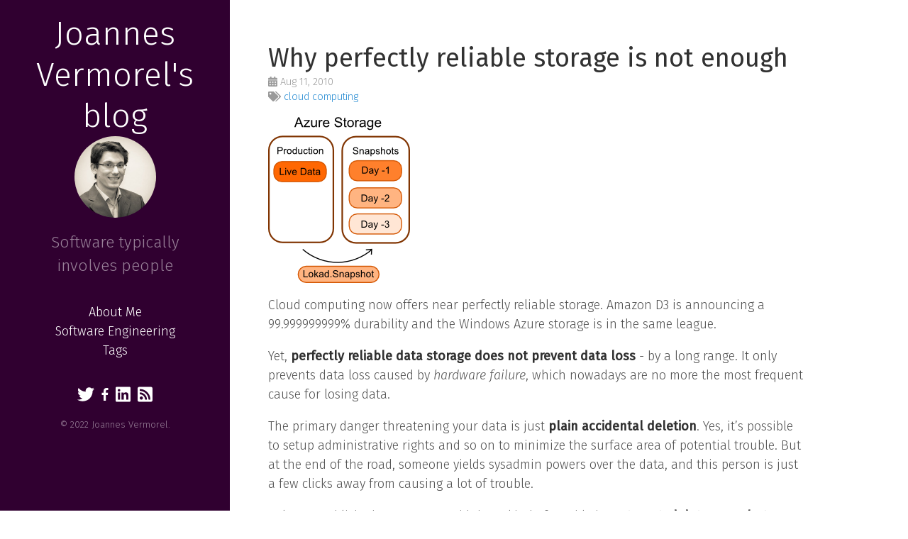

--- FILE ---
content_type: text/html
request_url: https://blog.vermorel.com/journal/2010/8/11/why-perfectly-reliable-storage-is-not-enough.html
body_size: 6950
content:
<!DOCTYPE html>
<html lang="en-us" class="wf-firasans-n4-active wf-active">
	<head>
    <link href="http://gmpg.org/xfn/11" rel="profile">
    <meta charset="utf-8">
    <meta http-equiv="X-UA-Compatible" content="IE=edge">
    <!-- Enable responsiveness on mobile devices -->
    <meta name="viewport" content="width=device-width, initial-scale=1.0, maximum-scale=1">
    
    
    <meta name="generator" content="Hugo 0.78.0" />
    
    <title>Why perfectly reliable storage is not enough &middot; Joannes Vermorel&#39;s blog</title>
    <meta content="Why perfectly reliable storage is not enough - Joannes Vermorel&#39;s blog" property="og:title">
    <meta content=" - " property="og:description">
    <!-- CSS -->
    <link href="https://fonts.googleapis.com/css?family=Fira+Sans:300,300i,400,400i|Roboto+Mono:300,300i,400,400i" rel="stylesheet">
    <link rel="stylesheet" href="https://blog.vermorel.com/css/print.css" media="print">
    <link rel="stylesheet" href="https://blog.vermorel.com/css/poole.css">
    <link rel="stylesheet" href="https://blog.vermorel.com/css/hyde.css">
    <!-- Font-Awesome -->
    <script defer src="https://use.fontawesome.com/releases/v5.0.10/js/all.js" integrity="sha384-slN8GvtUJGnv6ca26v8EzVaR9DC58QEwsIk9q1QXdCU8Yu8ck/tL/5szYlBbqmS+" crossorigin="anonymous"></script>
    <!-- highlight.js-->
    <link rel="stylesheet" href="https://cdnjs.cloudflare.com/ajax/libs/highlight.js/9.12.0/styles/default.min.css">
    <!-- Customised CSS -->
    <link rel="stylesheet" href="https://blog.vermorel.com/css/custom.css">
    <!-- HTML5 shim and Respond.js for IE8 support of HTML5 elements and media queries -->
    <!--[if lt IE 9]>
    <script src="https://oss.maxcdn.com/html5shiv/3.7.3/html5shiv.min.js"></script>
    <script src="https://oss.maxcdn.com/respond/1.4.2/respond.min.js"></script>
    <![endif]-->
    <!-- Icons -->
    
    <link rel="shortcut icon" href="/favicon.ico">
    
    <script src="https://www.google-analytics.com/urchin.js" type="text/javascript"></script>
    <script type="text/javascript">
       _uacct = "UA-352156-4";
       _udn = "vermorel.com";
       urchinTracker();
    </script>
	</head>
    <body>
        <div class="sidebar">
	<div class="container text-center sidebar-sticky">
		<div class="sidebar-about text-center">
			<a href="https://blog.vermorel.com/"><h1 class="brand">Joannes Vermorel&#39;s blog</h1></a>
			 <img src="/images/Joannes_NB2012.jpg" alt="Author Image" class="img-circle headshot center"> 
			<p class="lead">
				 Software typically involves people 
			</p>
		</div>
		
<div>
	<ul class="sidebar-nav">
		
		
				<li>
					<a href="/about-me/"> <span>About Me</span></a>
				</li>
				<li>
					<a href="/software-engineering/"> <span>Software Engineering</span></a>
				</li>
				<li>
					<a href="/tags/"> <span>Tags</span></a>
				</li>
		</li>
	</ul>
</div>

        <p>
		<section class="row text-center">
	
	<a href="https://twitter.com/vermorel"><i class="fab fa-twitter fa-lg" aria-hidden="true"></i></a>
	
	
	&nbsp;<a href="https://facebook.com/joannes.vermorel"><i class="fab fa-facebook-f"></i></a>
	
	
	
	
	
	&nbsp;<a href="https://linkedin.com/in/vermorel"><i class="fab fa-linkedin fa-lg" aria-hidden="true"></i></a>
	
	
	
	
	
	
	&nbsp;<a href="/journal/rss.xml"><i class="fas fa-rss-square fa-lg" aria-hidden="true"></i></a>
	
</section>

        </p>
		<p class="copyright">&copy; 2022 Joannes Vermorel.
		
		
        </p>
	</div>
	<div>
	</div>
</div>

        <div class="content container">
            <div class="post">
  <h1>Why perfectly reliable storage is not enough</h1>
  
  <div class="col-sm-12 col-md-12">
    <span class="text-left post-date meta">
            
       
        <i class="fas fa-calendar-alt"></i> Aug 11, 2010
      
      
      
      
        
        
            <br/>
             <i class="fas fa-tags"></i>
            
            <a class="meta" href="/journal/tag/cloud-computing">cloud computing</a>
        
      
      
      <br/>
      
      </span>  
  </div>    
  
  <p><img src="/images/lokad-snapshot-big-picture.png" alt=""> Cloud computing now offers near perfectly reliable storage. Amazon D3 is announcing a 99.999999999% durability and the Windows Azure storage is in the same league.</p>
<p>Yet, <strong>perfectly reliable data storage does not prevent data loss</strong> - by a long range. It only prevents data loss caused by <em>hardware failure</em>, which nowadays are no more the most frequent cause for losing data.</p>
<p>The primary danger threatening your data is just <strong>plain accidental deletion</strong>. Yes, it&rsquo;s possible to setup administrative rights and so on to minimize the surface area of potential trouble. But at the end of the road, someone yields sysadmin powers over the data, and this person is just a few clicks away from causing a lot of trouble.</p>
<p> A long established pattern to avoid those kind of trouble is  <strong>automated data snapshots</strong> taken on a daily or weekly basis that can be restored <em>when</em> something will go utterly wrong. <strong>In the SQL world, snapshots are given</strong> as any serious RDBMS do provide snapshotting as a basic feature at present day.</p>
<p><em>Yet, in the NoSQL world, things aren&rsquo;t that bright, and at Lokad, we realized that such obvious feature was still missing from the Windows Azure Storage.</em></p>
<p>Thus, today, we are releasing Lokad.Snapshot an open source C#/.NET app targeting the Windows Azure Storage and running on Windows Azure itself. Kudos to Christoph Rüegg, the primary architect of this app. Lokad.Snapshot offers <strong>automated snapshots for tables and blobs</strong>. In addition, Lokad.Snapshot exposes a <a href="/journal/2010/5/15/really-simple-monitoring.html">Really Simple Monitoring</a> endpoint to be consumed by Lokad.Monitoring.</p>
<p>The Lokad.Snapshot codebase should still be considered as <em>beta</em>, although the app is already in production for our own internal needs at Lokad. If your Azure data isn&rsquo;t snapshotted yet, make sure to have a look at Lokad.Snapshot**, it might be a life-saver sooner than expected**.</p>

</div>
<nav class='entry-nav'>
  <div class='container-unused'>
    <hr><div class='prev-entry sep-before'>
      Previous : 
      <a href='/journal/2010/7/27/wish-list-for-relenta-crm.html'>Wish list for Relenta CRM</a>
    </div><div class='next-entry sep-before pull-right'>
      Next : 
      <a href='/journal/2010/11/2/linkedin-directads-early-thoughts.html'>LinkedIn DirectAds, early thoughts</a>
    </div></div>
</nav>
            <div class="footer">
                <script src="//cdnjs.cloudflare.com/ajax/libs/highlight.js/9.12.0/highlight.min.js"></script>

<script type="text/javascript">
    hljs.configure({languages: []});
    hljs.initHighlightingOnLoad();
</script>


            </div>
        </div>
        
                
    </body>
</html>


--- FILE ---
content_type: text/css
request_url: https://blog.vermorel.com/css/poole.css
body_size: 6655
content:
/*
 *                        ___
 *                       /\_ \
 *  _____     ___     ___\//\ \      __
 * /\ '__`\  / __`\  / __`\\ \ \   /'__`\
 * \ \ \_\ \/\ \_\ \/\ \_\ \\_\ \_/\  __/
 *  \ \ ,__/\ \____/\ \____//\____\ \____\
 *   \ \ \/  \/___/  \/___/ \/____/\/____/
 *    \ \_\
 *     \/_/
 *
 * Designed, built, and released under MIT license by @mdo. Learn more at
 * https://github.com/poole/poole.
 */


/*
 * Contents
 *
 * Body resets
 * Custom type
 * Messages
 * Container
 * Masthead
 * Posts and pages
 * Pagination
 * Reverse layout
 * Themes
 */


/*
 * Body resets
 *
 * Update the foundational and global aspects of the page.
 */

* {
  -webkit-box-sizing: border-box;
     -moz-box-sizing: border-box;
          box-sizing: border-box;
}

html,
body {
  margin: 0;
  padding: 0;
}

html {
  font-family: "Helvetica Neue", Helvetica, Arial, sans-serif;
  font-size: 16px;
  line-height: 1.5;
}
@media (min-width: 38em) {
  html {
    font-size: 20px;
  }
}

body {
  color: #515151;
  background-color: #fff;
  -webkit-text-size-adjust: 100%;
      -ms-text-size-adjust: 100%;
}

/* No `:visited` state is required by default (browsers will use `a`) */
a {
  color: #268bd2;
  text-decoration: none;
}
/* `:focus` is linked to `:hover` for basic accessibility */
a:hover,
a:focus {
  text-decoration: underline;
}

/* Headings */
h1, h2, h3, h4, h5, h6 {
  margin-bottom: .5rem;
  font-weight: 400;
  line-height: 1.25;
  color: #313131;
  text-rendering: optimizeLegibility;
}
h1 {
  font-size: 2rem;
}
h2 {
  margin-top: 1rem;
  font-size: 1.5rem;
}
h3 {
  margin-top: 1.5rem;
  font-size: 1.25rem;
}
h4, h5, h6 {
  margin-top: 1rem;
  font-size: 1rem;
}

/* Body text */
p {
  margin-top: 0;
  margin-bottom: 1rem;
}

strong {
  color: #303030;
}


/* Lists */
ul, ol, dl {
  margin-top: 0;
  margin-bottom: 1rem;
}

dt {
  font-weight: bold;
}
dd {
  margin-bottom: .5rem;
}

/* Misc */
hr {
  position: relative;
  margin: 1.5rem 0;
  border: 0;
  border-top: 1px solid #eee;
  border-bottom: 1px solid #fff;
}

abbr {
  font-size: 85%;
  font-weight: bold;
  color: #555;
  text-transform: uppercase;
}
abbr[title] {
  cursor: help;
  border-bottom: 1px dotted #e5e5e5;
}

/* Code */
code,
pre {
  font-family: Menlo, Monaco, "Courier New", monospace;
}
code {
  padding: .25em .5em;
  font-size: 85%;
  color: #bf616a;
  background-color: #f9f9f9;
  border-radius: 3px;
}
pre {
  display: block;
  margin-top: 0;
  margin-bottom: 1rem;
  padding: 1rem;
  font-size: .8rem;
  line-height: 1.4;
  white-space: pre;
  white-space: pre-wrap;
  word-break: break-all;
  word-wrap: break-word;
  background-color: #f9f9f9;
}
pre code {
  padding: 0;
  font-size: 100%;
  color: inherit;
  background-color: transparent;
}
.highlight {
  margin-bottom: 1rem;
  border-radius: 4px;
}
.highlight pre {
  margin-bottom: 0;
}

/* Quotes */
blockquote {
  padding: .5rem 1rem;
  margin: .8rem 0;
  color: #7a7a7a;
  border-left: .25rem solid #e5e5e5;
}
blockquote p:last-child {
  margin-bottom: 0;
}
@media (min-width: 30em) {
  blockquote {
    padding-right: 5rem;
    padding-left: 1.25rem;
  }
}

img {
  display: block;
  margin: 0 0 1rem;
  border-radius: 5px;
  max-width: 100%;
}

/* Tables */
table {
  margin-bottom: 1rem;
  width: 100%;
  border: 1px solid #e5e5e5;
  border-collapse: collapse;
}
td,
th {
  padding: .25rem .5rem;
  border: 1px solid #e5e5e5;
}
tbody tr:nth-child(odd) td,
tbody tr:nth-child(odd) th {
  background-color: #f9f9f9;
}


/*
 * Custom type
 *
 * Extend paragraphs with `.lead` for larger introductory text.
 */

.lead {
  font-size: 1.25rem;
  font-weight: 300;
}


/*
 * Messages
 *
 * Show alert messages to users. You may add it to single elements like a `<p>`,
 * or to a parent if there are multiple elements to show.
 */

.message {
  margin-bottom: 1rem;
  padding: 1rem;
  color: #717171;
  background-color: #f9f9f9;
}


/*
 * Container
 *
 * Center the page content.
 */

.container {
  max-width: 38rem;
  padding-left:  1rem;
  padding-right: 1rem;
  margin-left:  auto;
  margin-right: auto;
}


/*
 * Masthead
 *
 * Super small header above the content for site name and short description.
 */

.masthead {
  padding-top:    1rem;
  padding-bottom: 1rem;
  margin-bottom: 3rem;
}
.masthead-title {
  margin-top: 0;
  margin-bottom: 0;
  color: #505050;
}
.masthead-title a {
  color: #505050;
}
.masthead-title small {
  font-size: 75%;
  font-weight: 400;
  color: #c0c0c0;
  letter-spacing: 0;
}


/*
 * Posts and pages
 *
 * Each post is wrapped in `.post` and is used on default and post layouts. Each
 * page is wrapped in `.page` and is only used on the page layout.
 */

.page,
.post {
  margin-bottom: 4em;
}

/* Blog post or page title */
.page-title,
.post-title,
.post-title a {
  color: #303030;
}
.page-title,
.post-title {
  margin-top: 0;
}

/* Meta data line below post title */
.post-date {
  display: block;
  margin-top: -.5rem;
  margin-bottom: 1rem;
  color: #9a9a9a;
}

/* Related posts */
.related {
  padding-top: 2rem;
  padding-bottom: 2rem;
  border-top: 1px solid #eee;
}
.related-posts {
  padding-left: 0;
  list-style: none;
}
.related-posts h3 {
  margin-top: 0;
}
.related-posts li small {
  font-size: 75%;
  color: #999;
}
.related-posts li a:hover {
  color: #268bd2;
  text-decoration: none;
}
.related-posts li a:hover small {
  color: inherit;
}


/*
 * Pagination
 *
 * Super lightweight (HTML-wise) blog pagination. `span`s are provide for when
 * there are no more previous or next posts to show.
 */

.pagination {
  overflow: hidden; /* clearfix */
  margin-left: -1rem;
  margin-right: -1rem;
  font-family: "PT Sans", Helvetica, Arial, sans-serif;
  color: #ccc;
  text-align: center;
}

/* Pagination items can be `span`s or `a`s */
.pagination-item {
  display: block;
  padding: 1rem;
  border: 1px solid #eee;
}
.pagination-item:first-child {
  margin-bottom: -1px;
}

/* Only provide a hover state for linked pagination items */
a.pagination-item:hover {
  background-color: #f5f5f5;
}

@media (min-width: 30em) {
  .pagination {
    margin: 3rem 0;
  }
  .pagination-item {
    float: left;
    width: 50%;
  }
  .pagination-item:first-child {
    margin-bottom: 0;
    border-top-left-radius:    4px;
    border-bottom-left-radius: 4px;
  }
  .pagination-item:last-child {
    margin-left: -1px;
    border-top-right-radius:    4px;
    border-bottom-right-radius: 4px;
  }
}


--- FILE ---
content_type: text/css
request_url: https://blog.vermorel.com/css/custom.css
body_size: 2600
content:
html,
body
{
    font-family: 'Fira Sans', sans-serif;
    font-size: 18px;
    font-weight: 300;
    line-height: 1.5;
}

.img-circle
{
    border-radius: 50%;
}

.headshot
{
    width: 115px;
    height: 115px;
}

.brand
{
    font-size: 2.6em;

    margin-bottom: 0;
}

.text-center
{
    text-align: center;
}

.meta
{
    font-size: .8rem;
    font-weight: 300;
}

pre
{
    padding: 1px;

    tab-size: 2;
}


.hljs {
    white-space: pre;
    
    overflow-x: auto; /* no line wrapping */
}

pre code, li code, td code, code
{
    border-radius: 4px;
    white-space: pre-wrap;
    padding:1px 4px;
	background: #eee;
	/* color: #444; */
	border: 1px solid #d9d9d9;
}

code {
    font-family: 'Roboto Mono', monospace;
    font-size: 90%;
}
.copyright, 
.poweredby
{
    font-size: 13px;
    font-weight: 300;
}

.center
{
    display: block;

    margin-right: auto;
    margin-left: auto;
}
/* Changing from font-awesome 4 to 5, the class pull-right was removed */
.pull-right {
    float: right;
}

.pagination {
    display: inline-block;
    padding-left: 0;
    margin: 20px 0;
    border-radius: 4px;
  }
  .pagination > li {
    display: inline;
  }
  .pagination > li > a,
  .pagination > li > span {
    position: relative;
    float: left;
    padding: 6px 12px;
    margin-left: -1px;
    line-height: 1.42857143;
    color: #337ab7;
    text-decoration: none;
    background-color: #fff;
    border: 1px solid #ddd;
  }
  .pagination > li:first-child > a,
  .pagination > li:first-child > span {
    margin-left: 0;
    border-top-left-radius: 4px;
    border-bottom-left-radius: 4px;
  }
  .pagination > li:last-child > a,
  .pagination > li:last-child > span {
    border-top-right-radius: 4px;
    border-bottom-right-radius: 4px;
  }
  .pagination > li > a:hover,
  .pagination > li > span:hover,
  .pagination > li > a:focus,
  .pagination > li > span:focus {
    color: #23527c;
    background-color: #eee;
    border-color: #ddd;
  }
  .pagination > .active > a,
  .pagination > .active > span,
  .pagination > .active > a:hover,
  .pagination > .active > span:hover,
  .pagination > .active > a:focus,
  .pagination > .active > span:focus {
    z-index: 2;
    color: #fff;
    cursor: default;
    background-color: #337ab7;
    border-color: #337ab7;
  }
  .pagination > .disabled > span,
  .pagination > .disabled > span:hover,
  .pagination > .disabled > span:focus,
  .pagination > .disabled > a,
  .pagination > .disabled > a:hover,
  .pagination > .disabled > a:focus {
    color: #777;
    cursor: not-allowed;
    background-color: #fff;
    border-color: #ddd;
  }